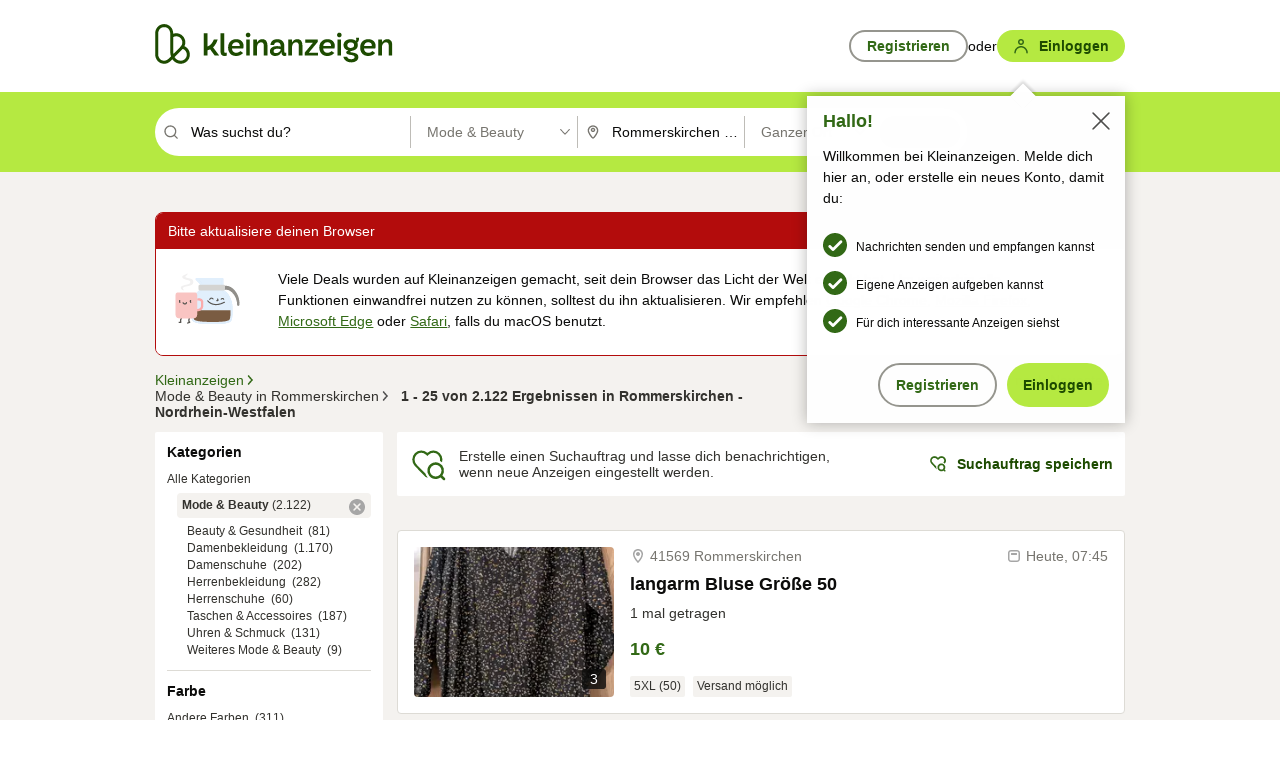

--- FILE ---
content_type: image/svg+xml
request_url: https://static.kleinanzeigen.de/static/img/common/icons/icn-heart-magnifier-open-interactive.svg
body_size: 447
content:
<svg xmlns="http://www.w3.org/2000/svg" width="16" height="16" fill="none"><path fill="#326916" d="M8.34 4.2a.5.5 0 0 1-.68 0l-.81-.74C6 2.5 4.23 2.17 3.21 3.21a2.52 2.52 0 0 0 0 3.52l.01.01 3.34 3.54a4.53 4.53 0 0 0 .32 2.53L2.14 7.78a4.02 4.02 0 0 1 0-5.62 3.85 3.85 0 0 1 5.86.4 3.85 3.85 0 0 1 5.86-.4 4.03 4.03 0 0 1 .13 5.48 4.5 4.5 0 0 0-1.3-.81l.09-.09c.96-.98.96-2.56 0-3.53-1.01-1.04-2.78-.71-3.63.25l-.81.74Z"/><path fill="#326916" fill-rule="evenodd" d="M12.89 13.95a3.5 3.5 0 1 1 1.06-1.06l.58.58a.75.75 0 0 1-1.06 1.06l-.58-.58ZM9 11a2 2 0 1 0 4 0 2 2 0 0 0-4 0Z" clip-rule="evenodd"/></svg>
